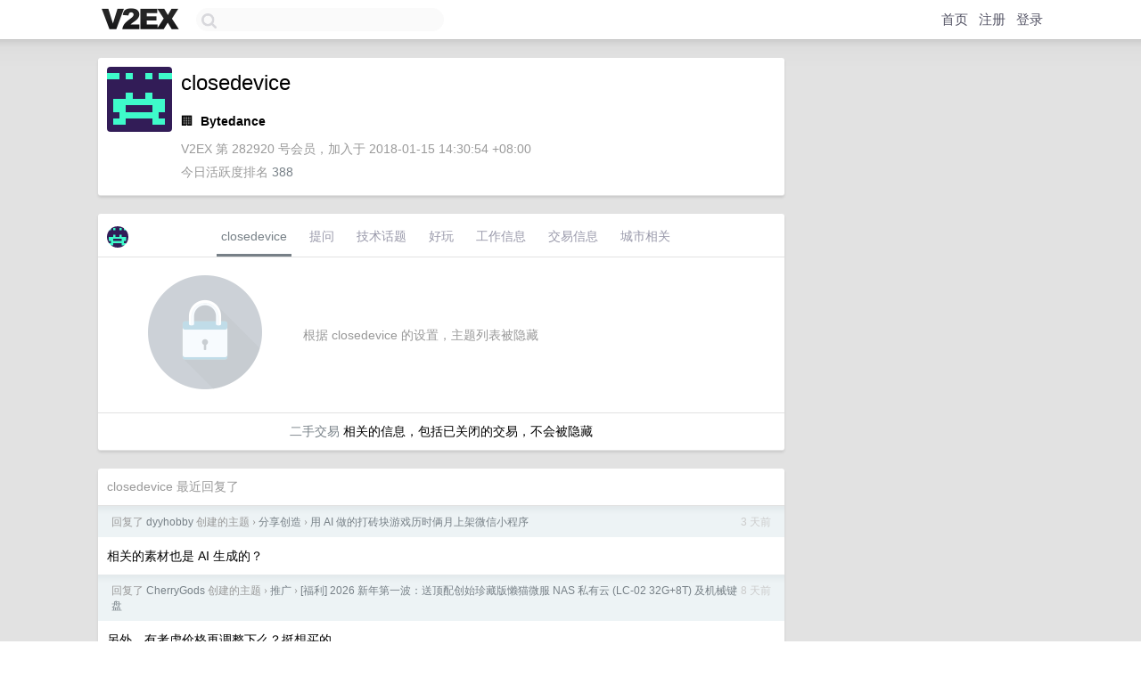

--- FILE ---
content_type: text/html; charset=utf-8
request_url: https://www.google.com/recaptcha/api2/aframe
body_size: 270
content:
<!DOCTYPE HTML><html><head><meta http-equiv="content-type" content="text/html; charset=UTF-8"></head><body><script nonce="5zqg2Xxw3U4oY6zwYMZVEA">/** Anti-fraud and anti-abuse applications only. See google.com/recaptcha */ try{var clients={'sodar':'https://pagead2.googlesyndication.com/pagead/sodar?'};window.addEventListener("message",function(a){try{if(a.source===window.parent){var b=JSON.parse(a.data);var c=clients[b['id']];if(c){var d=document.createElement('img');d.src=c+b['params']+'&rc='+(localStorage.getItem("rc::a")?sessionStorage.getItem("rc::b"):"");window.document.body.appendChild(d);sessionStorage.setItem("rc::e",parseInt(sessionStorage.getItem("rc::e")||0)+1);localStorage.setItem("rc::h",'1768737059736');}}}catch(b){}});window.parent.postMessage("_grecaptcha_ready", "*");}catch(b){}</script></body></html>